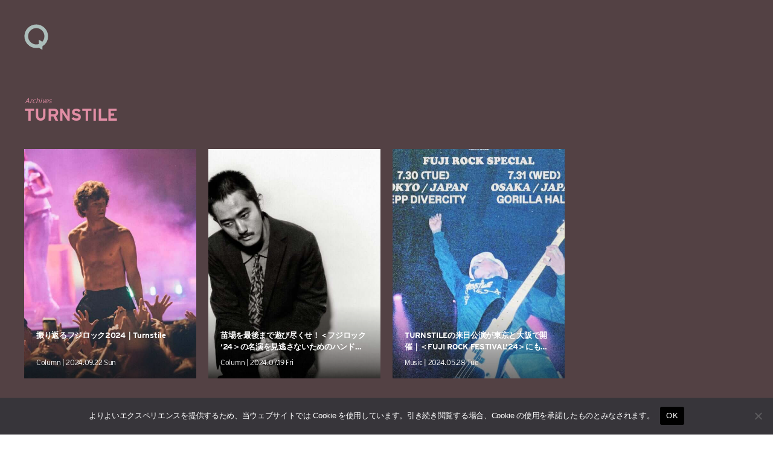

--- FILE ---
content_type: image/svg+xml
request_url: https://qetic.jp/wp-content/themes/qtc_2024/img/icon.svg
body_size: 7371
content:
<svg style="position: absolute; width: 0; height: 0; overflow: hidden;" version="1.1" xmlns="http://www.w3.org/2000/svg" xmlns:xlink="http://www.w3.org/1999/xlink">
    <defs>
    <symbol id="Qetic-logo" viewBox="0 0 252 80">
      <title>Qetic</title>
      <path d="M80.9,40.2c0-10.8-3.8-19.9-11.4-27.4S52.6,1.6,41.6,1.6S21.3,5.3,13.7,12.8C6.1,20.3,2.3,29.4,2.3,40.2 c0,10.7,3.8,19.8,11.4,27.2c7.6,7.4,16.9,11.2,27.9,11.2c7.6,0,14.4-1.8,20.4-5.4l0.2,0.2l0.1,0.1l5.5,5.4h21.6L73.1,63.4 C78.3,56.8,80.9,49,80.9,40.2z M41.6,62c-6,0-11-2.1-15.1-6.2c-4-4.1-6.1-9.3-6.1-15.6c0-6.3,2-11.5,6.1-15.7
  c4-4.2,9.1-6.3,15.1-6.3c6,0,11,2.1,15.1,6.3c4,4.2,6,9.4,6,15.7c0,4-0.9,7.6-2.6,10.8l-6.4-6.3L43.4,55.6l0.4,0.4h0l0.5,0.3 l4.6,4.4C46.6,61.5,44.2,62,41.6,62z"/>
      <path d="M110.3,25.4c-7.5,0-13.8,2.5-18.9,7.5S83.7,44.2,83.7,52c0,7.8,2.6,14.2,7.7,19.2c5.1,5,11.4,7.5,18.8,7.5 c5.9,0,11-1.3,15.3-4c4.3-2.6,7.5-6.6,9.7-11.8L121,60c-2.1,3.9-5.7,5.8-10.7,5.8c-2.7,0-5-0.9-6.9-2.6c-1.9-1.7-3.2-4.1-3.9-7.1 H136v-4c0-8-2.5-14.4-7.5-19.3C123.6,27.8,117.6,25.4,110.3,25.4z M99.7,46c0.7-2,2.1-4.3,4.1-5.7c2-1.4,4.2-2,6.5-2
  c2.4,0,4.5,0.6,6.3,1.9c1.8,1.3,3.1,3.8,3.8,5.8H99.7z"/>
      <path d="M193,27c-4.9,0-9.8,0-14.7,0c-0.2,0-1.2-0.1-1.3,0c-0.1,0.1,0,0.7,0,0.8c0,1.5,0,3.1,0,4.6 c0,11.8,0,23.6,0,35.4c0,2.2,0,4.5,0,6.7c0,0.7,0,1.5,0,2.2c0,0.2-0.1,0.9,0,1.1c0.3,0.5,3,0.1,3.6,0.1c3.1,0,6.2,0,9.2,0 c0.8,0,2.1,0.3,2.9,0c0.4-0.1,0.1,0.1,0.3-0.2c0.1-0.3,0-1,0-1.3c0-0.8,0-1.5,0-2.3c0-5.3,0-10.7,0-16c0-10.2,0-20.4,0-30.6
  C193,27.4,193,27.2,193,27z"/>
      <path d="M185,22c2.7,0,4.9-0.9,6.7-2.6c1.8-1.7,2.6-3.8,2.6-6.4c0-2.5-0.9-4.6-2.6-6.4c-1.8-1.8-4-2.7-6.7-2.7 c-2.7,0-4.9,0.9-6.6,2.6c-1.7,1.8-2.6,3.9-2.6,6.5c0,2.5,0.9,4.7,2.6,6.4C180.1,21.1,182.3,22,185,22z"/>
      <path d="M223.9,39.4c2.7,0,4.9,0.8,6.8,2.2s3.1,3.7,3.8,6.7l15-3.6c-1.4-5.8-4.5-10.5-9.2-14 c-4.7-3.5-10.2-5.3-16.4-5.3c-7.7,0-14.2,2.5-19.5,7.5s-8,11.4-8,19.1c0,7.8,2.7,14.2,8,19.2c5.3,5,11.8,7.5,19.5,7.5 c6.3,0,11.9-1.8,16.6-5.4c4.7-3.6,7.7-8.3,9-14.2l-14.7-3.2c-1.7,5.9-5.3,8.8-10.9,8.8c-3.6,0-6.5-1.2-8.7-3.5s-3.3-5.4-3.3-9.1
  c0-3.7,1.1-6.7,3.3-9.1C217.4,40.6,220.3,39.4,223.9,39.4z"/>
      <path d="M173.8,74.8c-4.6,2.5-9.2,3.7-13.7,3.7c-6.3,0-11.3-1.7-14.8-5.1c-3.5-3.4-5.2-8.4-5.2-14.9v-19V26.8V12h16 v14.8h14.8v12.7h-14.8v17.4c0,4.9,2.2,7.3,6.7,7.3c2.5,0,5-0.7,7.3-2L173.8,74.8z"/>
    </symbol>
    <symbol id="icon-share" viewBox="0 0 320 512">
      <title>blot-icon</title>
      <path class="bolt" d="m295.973 160h-115.401l34.618-129.816c4.06-15.228-7.434-30.184-23.19-30.184h-136c-12.029 0-22.2 8.905-23.789 20.828l-31.996 240c-1.919 14.389 9.289 27.172 23.789 27.172h118.701l-46.059 194.466c-3.596 15.183 8.013 29.534 23.346 29.534 8.35 0 16.376-4.374 20.778-11.978l175.973-303.997c9.244-15.967-2.288-36.025-20.77-36.025z"/>
    </symbol>
    <symbol id="icon-line" viewBox="0 0 30 25">
      <title>line</title>
      <path class="cls-1" d="M24,16.63h0a37.12,37.12,0,0,1-9,6.7c-1.23.52-1-.33-1-.62l.16-1a2.36,2.36,0,0,0,0-1c-.13-.32-.64-.49-1-.57C7.59,19.37,3.5,15.5,3.5,10.87,3.5,5.71,8.66,1.51,15,1.51s11.5,4.2,11.5,9.36A8.33,8.33,0,0,1,24,16.63ZM10.5,12.73H8.82v-4a.6.6,0,1,0-1.21,0v4.58a.6.6,0,0,0,.6.61H10.5a.6.6,0,0,0,0-1.21Zm2.36-4a.6.6,0,1,0-1.21,0v4.58a.6.6,0,1,0,1.21,0Zm5.5,0a.6.6,0,1,0-1.21,0v2.84l-2.34-3.2a.6.6,0,0,0-1.09.36v4.58a.6.6,0,1,0,1.21,0V10.5l2.34,3.2a.6.6,0,0,0,1.09-.36Zm3.7,2.9a.6.6,0,0,0,0-1.21H20.38V9.36h1.68a.61.61,0,0,0,0-1.21H19.77a.61.61,0,0,0-.6.6h0V11h0v2.29a.6.6,0,0,0,.6.61h2.29a.6.6,0,0,0,0-1.21H20.38V11.65Z"></path>
    </symbol>
    <symbol id="icon-facebook" viewBox="0 0 19 32">
      <title>facebook</title>
      <path class="cls-1" d="M17.125 0.214v4.714h-2.804q-1.536 0-2.071 0.643t-0.536 1.929v3.375h5.232l-0.696 5.286h-4.536v13.554h-5.464v-13.554h-4.554v-5.286h4.554v-3.893q0-3.321 1.857-5.152t4.946-1.83q2.625 0 4.071 0.214z"></path>
    </symbol>
    <symbol id="icon-twitter" viewBox="0 0 120 120">
      <title>twitter</title>
      <path class="cls-1" d="M67.45,53.87l29.14-33.87h-6.91l-25.3,29.41-20.21-29.41h-23.31l30.56,44.48-30.56,35.52h6.91l26.72-31.06,21.34,31.06h23.31l-31.69-46.13h0ZM57.99,64.87l-3.1-4.43L30.25,25.2h10.61l19.88,28.44,3.1,4.43,25.85,36.97h-10.61l-21.09-30.17h0Z"></path>
    </symbol>
    <symbol id="icon-instagram" viewBox="0 0 27 32">
      <title>instagram</title>
      <path class="cls-1" d="M18.286 16q0-1.893-1.339-3.232t-3.232-1.339-3.232 1.339-1.339 3.232 1.339 3.232 3.232 1.339 3.232-1.339 1.339-3.232zM20.75 16q0 2.929-2.054 4.982t-4.982 2.054-4.982-2.054-2.054-4.982 2.054-4.982 4.982-2.054 4.982 2.054 2.054 4.982zM22.679 8.679q0 0.679-0.482 1.161t-1.161 0.482-1.161-0.482-0.482-1.161 0.482-1.161 1.161-0.482 1.161 0.482 0.482 1.161zM13.714 4.75q-0.125 0-1.366-0.009t-1.884 0-1.723 0.054-1.839 0.179-1.277 0.33q-0.893 0.357-1.571 1.036t-1.036 1.571q-0.196 0.518-0.33 1.277t-0.179 1.839-0.054 1.723 0 1.884 0.009 1.366-0.009 1.366 0 1.884 0.054 1.723 0.179 1.839 0.33 1.277q0.357 0.893 1.036 1.571t1.571 1.036q0.518 0.196 1.277 0.33t1.839 0.179 1.723 0.054 1.884 0 1.366-0.009 1.366 0.009 1.884 0 1.723-0.054 1.839-0.179 1.277-0.33q0.893-0.357 1.571-1.036t1.036-1.571q0.196-0.518 0.33-1.277t0.179-1.839 0.054-1.723 0-1.884-0.009-1.366 0.009-1.366 0-1.884-0.054-1.723-0.179-1.839-0.33-1.277q-0.357-0.893-1.036-1.571t-1.571-1.036q-0.518-0.196-1.277-0.33t-1.839-0.179-1.723-0.054-1.884 0-1.366 0.009zM27.429 16q0 4.089-0.089 5.661-0.179 3.714-2.214 5.75t-5.75 2.214q-1.571 0.089-5.661 0.089t-5.661-0.089q-3.714-0.179-5.75-2.214t-2.214-5.75q-0.089-1.571-0.089-5.661t0.089-5.661q0.179-3.714 2.214-5.75t5.75-2.214q1.571-0.089 5.661-0.089t5.661 0.089q3.714 0.179 5.75 2.214t2.214 5.75q0.089 1.571 0.089 5.661z"></path>
    </symbol>
    <symbol id="icon-feedly" viewBox="0 0 50 50">
      <title>feedly</title>
      <path d="M 20.027344 45 L 29.96875 45 C 31.5625 45 33.085938 44.367188 34.214844 43.242188 L 46.214844 31.242188 C 48.554688 28.898438 48.554688 25.101563 46.214844 22.757813 L 29.242188 5.785156 C 26.898438 3.445313 23.101563 3.445313 20.757813 5.785156 L 3.785156 22.757813 C 1.445313 25.101563 1.445313 28.898438 3.785156 31.242188 L 15.785156 43.242188 C 16.910156 44.367188 18.4375 45 20.027344 45 Z M 17.464844 33.605469 L 16.515625 32.65625 C 16.121094 32.265625 16.121094 31.632813 16.515625 31.242188 L 23.585938 24.171875 C 23.976563 23.78125 24.609375 23.78125 25 24.171875 L 27.121094 26.292969 C 27.511719 26.683594 27.511719 27.316406 27.121094 27.707031 L 21.21875 33.605469 C 21.03125 33.792969 20.777344 33.898438 20.511719 33.898438 L 18.171875 33.898438 C 17.90625 33.898438 17.652344 33.792969 17.464844 33.605469 Z M 27.828125 38.3125 L 26.878906 39.265625 C 26.691406 39.453125 26.4375 39.558594 26.171875 39.558594 L 23.828125 39.558594 C 23.5625 39.558594 23.308594 39.453125 23.121094 39.265625 L 22.171875 38.3125 C 21.78125 37.921875 21.78125 37.289063 22.171875 36.898438 L 24.292969 34.777344 C 24.683594 34.386719 25.316406 34.386719 25.707031 34.777344 L 27.828125 36.898438 C 28.21875 37.289063 28.21875 37.921875 27.828125 38.3125 Z M 10.859375 25.585938 L 23.585938 12.859375 C 23.976563 12.46875 24.609375 12.46875 25 12.859375 L 27.121094 14.980469 C 27.511719 15.371094 27.511719 16.003906 27.121094 16.394531 L 15.566406 27.949219 C 15.378906 28.136719 15.121094 28.242188 14.859375 28.242188 L 12.515625 28.242188 C 12.25 28.242188 11.996094 28.136719 11.808594 27.949219 L 10.859375 27 C 10.46875 26.609375 10.46875 25.976563 10.859375 25.585938 Z "></path>
    </symbol>
    </defs>
  </svg>